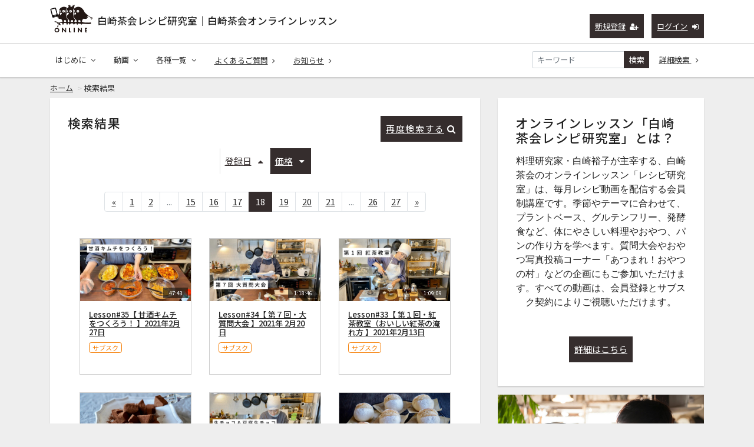

--- FILE ---
content_type: text/html; charset=UTF-8
request_url: https://class.shirasakifukurou.jp/contents/search?o=d&s=p&page=18
body_size: 10573
content:
<!DOCTYPE html>
<html lang="ja">
    <head>
        <!-- Global site tag (gtag.js) - Google Analytics -->
        <script async src="https://www.googletagmanager.com/gtag/js?id=UA-89559016-2"></script>
        <script>
          window.dataLayer = window.dataLayer || [];
          function gtag(){dataLayer.push(arguments);}
          gtag('js', new Date());
        
          gtag('config', 'UA-89559016-2');
        </script>
        <meta charset="utf-8">
        <title>検索結果 | 白崎茶会レシピ研究室｜白崎茶会オンラインレッスン</title>
        <meta name="viewport" content="width=device-width,initial-scale=1">
        <meta name="description" content="料理研究家・白崎裕子が主宰する、レシピ動画を配信するオンライン講座「白崎茶会レシピ研究室」。プラントベース、グルテンフリー、発酵食など、体にやさしい料理やおやつのレシピを学べる、会員制のサブスク型レッスンです。">
        <meta name="format-detection" content="telephone=no">
        <meta http-equiv="X-UA-Compatible" content="IE=edge">
        <link rel="icon" type="image/png" href="/file_upload/img/favicon.ico">
        <link rel="manifest" href="/manifest.json">

                                <meta property="og:type" content="article">
                                    <meta property="og:title" content="検索結果 | 白崎茶会レシピ研究室｜白崎茶会オンラインレッスン">
            <meta property="og:site_name" content="白崎茶会レシピ研究室｜白崎茶会オンラインレッスン">
            <meta property="og:description" content="料理研究家・白崎裕子が主宰する、レシピ動画を配信するオンライン講座「白崎茶会レシピ研究室」。プラントベース、グルテンフリー、発酵食など、体にやさしい料理やおやつのレシピを学べる、会員制のサブスク型レッスンです。">
            <meta property="og:url" content="https://class.shirasakifukurou.jp/contents/search?o=d&amp;page=18&amp;s=p">
            <meta property="og:image" content="https://class.shirasakifukurou.jp/file_upload/img/class_ogp_221003.jpg?ver=4.22.0">
        
                    <meta name="twitter:card" content="summary_large_image">
                        <meta name="twitter:title" content="検索結果 | 白崎茶会レシピ研究室｜白崎茶会オンラインレッスン">
            <meta name="twitter:site" content="白崎茶会レシピ研究室｜白崎茶会オンラインレッスン">
            <meta name="twitter:description" content="料理研究家・白崎裕子が主宰する、レシピ動画を配信するオンライン講座「白崎茶会レシピ研究室」。プラントベース、グルテンフリー、発酵食など、体にやさしい料理やおやつのレシピを学べる、会員制のサブスク型レッスンです。">
            <meta name="twitter:url" content="https://class.shirasakifukurou.jp/contents/search?o=d&amp;page=18&amp;s=p">
            <meta name="twitter:image" content="https://class.shirasakifukurou.jp/file_upload/img/class_ogp_221003.jpg?ver=4.22.0">
        
                    <link rel="stylesheet" href="https://class.shirasakifukurou.jp/lib/slick/slick.css?ver=4.22.0">
            <link rel="stylesheet" href="https://class.shirasakifukurou.jp/lib/slick/slick-theme.css?ver=4.22.0">
            <link rel="stylesheet" href="https://class.shirasakifukurou.jp/css/bootstrap/bootstrap.css?ver=4.22.0">
            <link rel="stylesheet" href="https://class.shirasakifukurou.jp/css/font-awesome/font-awesome.css?ver=4.22.0">
            <link rel="stylesheet" href="https://class.shirasakifukurou.jp/css/jq-ui/jquery-ui.min.css?ver=4.22.0">
                                    <link rel="stylesheet" href="/file_upload/css/style-custom.css?202006221210">
            <link rel="stylesheet" href="/file_upload/css/shirasaki-color.css">
        
        <script>
            var Socialcast = {};
            Socialcast.csrfToken = "eP7tABxZznPTh2peZFXioRVaIs3YjM7SflcrB6xl";
                                </script>
                    <!-- script -->
            <script src="https://class.shirasakifukurou.jp/js/jquery-2.2.4.min.js?ver=4.22.0"></script>
            <script src="https://www.gstatic.com/firebasejs/5.5.7/firebase-app.js"></script>
            <script src="https://www.gstatic.com/firebasejs/5.5.7/firebase-messaging.js"></script>
            <script src="https://class.shirasakifukurou.jp/js/modernizr-custom.js?ver=4.22.0"></script>
            <!-- slick -->
            <script src="https://class.shirasakifukurou.jp/js/slick/slick.min.js?ver=4.22.0"></script>
            <!-- //slick -->
            <!-- tile.js -->
            <script src="https://class.shirasakifukurou.jp/js/jquery.tile.min.js?ver=4.22.0"></script>
            <!-- //tile.js -->
            <!-- bootstrap -->
            <script src="https://class.shirasakifukurou.jp/js/tether.min.js?ver=4.22.0"></script>
            <script src="https://class.shirasakifukurou.jp/js/bootstrap.min.js?ver=4.22.0"></script>
            <!-- //bootstrap -->
            <!-- datepicker -->
            <script src="https://class.shirasakifukurou.jp/js/jquery-ui.min.js?ver=4.22.0"></script>
            <script src="https://class.shirasakifukurou.jp/js/datepicker-ja.js?ver=4.22.0"></script>
            <!-- //datepicker -->

            <script src="https://cdnjs.cloudflare.com/ajax/libs/jsviews/1.0.1/jsviews.min.js"></script>
            <script src="https://class.shirasakifukurou.jp/js/moment.min.js?ver=4.22.0"></script>
            <script src="https://class.shirasakifukurou.jp/js/base.js?ver=4.22.0"></script>
            <script src="https://class.shirasakifukurou.jp/js/app.js?ver=4.22.0"></script>
            <script src="https://class.shirasakifukurou.jp/js/app.favorite.js?ver=4.22.0"></script>
            <script src="https://class.shirasakifukurou.jp/js/app.comment.js?ver=4.22.0"></script>
            <script src="https://class.shirasakifukurou.jp/js/app.watch-history.js?ver=4.22.0"></script>
            <script src="https://class.shirasakifukurou.jp/js/app.pushSubscriber.js?ver=4.22.0"></script>
                    
    </head>
    <body id="page-contents-search">
        <!-- Modal -->
<div class="modal fade" id="modal-login" tabindex="-1" role="dialog" aria-labelledby="modal-label-login" aria-hidden="true">
    <div class="modal-dialog" role="document">
        <div class="modal-content">
            <div class="modal-header">
                <h5 class="modal-title" id="modal-label-login">ログイン</h5>
                <button type="button" class="close" data-dismiss="modal" aria-label="Close">
                    <span aria-hidden="true">&times;</span>
                </button>
            </div>
            <div class="modal-body">
                    
                <div class="box-section">
                        <form method="POST" action="https://class.shirasakifukurou.jp/login" accept-charset="UTF-8" novalidate="novalidate"><input name="_token" type="hidden" value="eP7tABxZznPTh2peZFXioRVaIs3YjM7SflcrB6xl">

                                    <div class="form-group"  >
    
    <label for="email" class="form-control-label marked required">メールアドレスまたはログイン名</label>

        <input class="form-control" required="required" name="email" type="text" id="email">

    
            </div>
    
                                            <div class="form-group"  >
    
    <label for="password" class="form-control-label marked required">パスワード</label>

        <input class="form-control" required="required" name="password" type="password" id="password">

    
            </div>
    
                                

        <input class="form-control" name="redirect_to" type="hidden" value="https://class.shirasakifukurou.jp/contents/search">

    

                                    <div class="btn-area-center"  >

<button class="btn btn-theme" type="submit">ログイン</button> 

    </div>

            
    </form>

                    <div class="btn-area-center">
                        <a class="btn" href="https://class.shirasakifukurou.jp/password/reset">ログインできない方はこちら<i class="fa fa-angle-right" aria-hidden="true"></i></a>
                                                    <a class="btn" href="https://class.shirasakifukurou.jp/entry?redirect_to=https%3A%2F%2Fclass.shirasakifukurou.jp%2Fcontents%2Fsearch">新規登録はこちら<i class="fa fa-angle-right" aria-hidden="true"></i></a>
                                            </div>
                </div>
                                            </div>
        </div>
    </div>
</div>
<!-- //Modal -->
        <div class="modal fade" id="modal-buy" tabindex="-1" role="dialog" aria-labelledby="modal-label-login" aria-hidden="true">
  <div class="modal-dialog" role="document">
    <div class="modal-content">
      <div class="modal-header">
        <h5 class="modal-title" id="modal-label-login">
          購入するには会員登録が必要です
        </h5>
        <button type="button" class="close" data-dismiss="modal" aria-label="Close">
          <span aria-hidden="true">&times;</span>
        </button>
      </div>
      <div class="modal-body">
        <div class="box-section">
          <div class="row">
                            <div class="col-lg-6">
                  <p class="text-center mb-0">未登録の方は、新規登録</p>
                  <div class="btn-area-center mt-0">
                    <a class="btn btn-accent" href="https://class.shirasakifukurou.jp/entry">新規登録<i class="fa fa-user-plus" aria-hidden="true"></i></a>
                  </div>
                </div>
                <div class="col-lg-6">
                  <p class="text-center mb-0">会員の方はログイン</p>
                  <div class="btn-area-center mt-0">
                    <a class="btn btn-theme" href="https://class.shirasakifukurou.jp/login">ログイン<i class="fa fa-sign-in" aria-hidden="true"></i></a>
                  </div>
                </div>
                      </div>
        </div>
      </div>
    </div>
  </div>
</div>
<!-- //Modal -->

                    <header class="box-header">
    <nav>
        <div class="nav-inner">
            <div class="container">
                <div class="row align-items-end">
                    <div class="col-8">
                        <div class="logo-area"><h1><a href="https://class.shirasakifukurou.jp">白崎茶会レシピ研究室｜白崎茶会オンラインレッスン</a></h1></div>
                        <!--div class="logo-area"><h1><a href="https://class.shirasakifukurou.jp"><img src="/file_upload/img/logo02.png" alt="白崎茶会レシピ研究室｜白崎茶会オンラインレッスン"></a></h1></div-->
                    </div>
                    <div class="col-4">
                        <ul class="global-nav-list text-right">
                                                                                                <li><a class="btn btn-accent btn-sm" href="https://class.shirasakifukurou.jp/entry">新規登録<i class="fa fa-user-plus" aria-hidden="true"></i></a></li>
                                                                <li><a class="btn btn-theme btn-sm" href="https://class.shirasakifukurou.jp/login?redirect_to=https%3A%2F%2Fclass.shirasakifukurou.jp%2Fcontents%2Fsearch">ログイン<i class="fa fa-sign-in" aria-hidden="true"></i></a></li>
                            
                                                  </ul>
                      <!-- //row -->
                    </div>
                </div>
            </div>
        </div>
        <div class="nav-inner">
            <div class="container">
                <div class="row">
                    <div class="col-md-12">
                        <ul class="global-nav-list clearfix">
                            <li>
                                <div class="dropdown-wrapper">
                                    <span class="box-dropdown-key btn btn-global-nav btn-sm">はじめに<i class="fa fa-angle-down" aria-hidden="true"></i></span>
                                    <div class="dropdown-container">
                                        <ul class="box-dropdown-target link-list">
                                            <li><a href="https://class.shirasakifukurou.jp/pub/movie">配信動画全リスト</a></li>
                                            <li><a href="https://class.shirasakifukurou.jp/pub/viewing_method">レシピ研究室とは？</a></li>
                                            <li><a href="https://class.shirasakifukurou.jp/pub/first_time">ごあいさつ</a></li>
                                            <li><a href="https://class.shirasakifukurou.jp/pub/profile">粉まみれプロフィール</a></li>
                                            <li><a href="https://class.shirasakifukurou.jp/pub/teacher">白崎茶会のおやつ先生への道</a></li>
                                            <li><a href="https://class.shirasakifukurou.jp/pub/oyatsusensei">白崎茶会認定・おやつ先生の皆さん</a></li>
                                            <li><a href="https://class.shirasakifukurou.jp/pub/viewing">ご視聴方法</a></li>
                                            <li><a href="https://class.shirasakifukurou.jp/pub/rights">レシピの権利</a></li>
                                        </ul>
                                    </div>
                                </div>
                            </li>
                            <li>
                                <div class="dropdown-wrapper">
                                    <span class="box-dropdown-key btn btn-global-nav btn-sm"> 動画<i class="fa fa-angle-down" aria-hidden="true"></i></span>
                                    <div class="dropdown-container">
                                                                                     <ul class="category-list box-dropdown-target">                                            <li class="category-list-item">
                                            <h4>
                                                <a class="major-category" href="https://class.shirasakifukurou.jp/contents/category/heta_oyatsu">
                                                    グルテンフリーのお菓子・パン
                                                </a>
                                            </h4>
                                                                                        </li>
                                                                                                                                                                            <li class="category-list-item">
                                            <h4>
                                                <a class="major-category" href="https://class.shirasakifukurou.jp/contents/category/kantan_okashi">
                                                    プラントベースのお菓子・パン
                                                </a>
                                            </h4>
                                                                                        </li>
                                                                                                                                                                            <li class="category-list-item">
                                            <h4>
                                                <a class="major-category" href="https://class.shirasakifukurou.jp/contents/category/himitsu_stock">
                                                    料理・ストック
                                                </a>
                                            </h4>
                                                                                        </li>
                                                                                                                                                                            <li class="category-list-item">
                                            <h4>
                                                <a class="major-category" href="https://class.shirasakifukurou.jp/contents/category/new_oyatsu">
                                                    デザート・クリーム
                                                </a>
                                            </h4>
                                                                                        </li>
                                                                                                                                                                            <li class="category-list-item">
                                            <h4>
                                                <a class="major-category" href="https://class.shirasakifukurou.jp/contents/category/new_recipe">
                                                    未発表レシピ（新作）
                                                </a>
                                            </h4>
                                                                                        </li>
                                                                                                                                                                            <li class="category-list-item">
                                            <h4>
                                                <a class="major-category" href="https://class.shirasakifukurou.jp/contents/category/other">
                                                    その他
                                                </a>
                                            </h4>
                                                                                        </li>
                                                                                                                                                                            <li class="category-list-item">
                                            <h4>
                                                <a class="major-category" href="https://class.shirasakifukurou.jp/contents/category/faq">
                                                    大質問大会
                                                </a>
                                            </h4>
                                                                                        </li>
                                                                                                                                                                            <li class="category-list-item">
                                            <h4>
                                                <a class="major-category" href="https://class.shirasakifukurou.jp/contents/category/osechi_ryori">
                                                    白崎茶会のおせち
                                                </a>
                                            </h4>
                                                                                        </li>
                                                                                                                                                                            <li class="category-list-item">
                                            <h4>
                                                <a class="major-category" href="https://class.shirasakifukurou.jp/contents/category/pickup">
                                                    Pickup！
                                                </a>
                                            </h4>
                                                                                        </li>
                                                                                                                                                                            <li class="category-list-item">
                                            <h4>
                                                <a class="major-category" href="https://class.shirasakifukurou.jp/contents/category/oyatsu">
                                                    あつまれ！おやつの村
                                                </a>
                                            </h4>
                                                                                        </li>
                                             </ul>                                                                             <!-- // category-list -->
                                    </div>
                                </div>
                            </li>
                            <!--li>
                                <a class="btn btn-global-nav btn-sm" href="https://class.shirasakifukurou.jp/courses">サブスクコース<i class="fa fa-angle-right" aria-hidden="true"></i></a>
                            </li-->
                            <li>
                                <div class="dropdown-wrapper">
                                    <span class="box-dropdown-key btn btn-global-nav btn-sm">各種一覧<i class="fa fa-angle-down" aria-hidden="true"></i></span>
                                    <div class="dropdown-container">
                                        <ul class="box-dropdown-target link-list">
                                            <li><a href="https://class.shirasakifukurou.jp/contents/search">新着順</a></li>
                                            <!--li><a href="https://class.shirasakifukurou.jp/contents/search?s=pc&o=d">再生回数順</a></li-->
                                            <li><a href="https://class.shirasakifukurou.jp/contents/search">全て</a></li>
                                            <!--li><a href="https://class.shirasakifukurou.jp/contents/search?s=fc&o=d">お気に入り順</a></li-->
                                            <li><a href="https://class.shirasakifukurou.jp/contents/search?s=p&o=d">価格順</a></li>
                                            <li><a href="https://class.shirasakifukurou.jp/contents/comming">公開予定の動画一覧</a></li>
                                                                                    </ul>
                                    </div>
                                </div>
                            </li>
                            <li>
                                <a class="btn btn-global-nav btn-sm" href="https://class.shirasakifukurou.jp/pub/faq">よくあるご質問<i class="fa fa-angle-right" aria-hidden="true"></i></a>
                            </li>
                            <li>
                                <a class="btn btn-global-nav btn-sm" href="https://class.shirasakifukurou.jp/announce">お知らせ<i class="fa fa-angle-right" aria-hidden="true"></i></a>
                            </li>
                            <li>
                                <div class="box-search">
                                    <form class="form-inline" action="https://class.shirasakifukurou.jp/contents/search">
                                        <div class="input-group flex-nowrap align-items-center">
                                            <input class="form-control form-control-sm" name="q[keyword]" type="text" placeholder="キーワード">
                                            <button class="form-control form-control-sm btn-theme" type="submit">検索</button>
                                            <a class="btn btn-global-nav btn-sm ml-2" href="https://class.shirasakifukurou.jp/contents/search/start">詳細検索&nbsp;<i class="fa fa-angle-right" aria-hidden="true"></i></a>
                                        </div>
                                    </form>
                                </div>
                            </li>
                        </ul>
                    </div>
                </div>
                <!-- //row -->
            </div>
            <!-- // .container -->
        </div>
        <!-- // .nav-inner -->
    </nav>
</header>
        
            <main class="box-wrapper">
        


            <nav class="box-breadCrumb">
    <div class="container">
        <ul class="list-breadCrumb">
            <li><a href="https://class.shirasakifukurou.jp">ホーム</a></li>
                                                <li>検索結果</li>
                                    </ul>
    </div><!-- // .container -->
</nav><!-- // .box-breadCrumb -->
        
        <div class="container box-main">
            <div class="row">

                  
                <div class="col-lg-8">
                                        <div class="tile-inner">
                            <section class="box-section">
                    <section class="box-section">
                <h2 class="ttl-md">
                    検索結果
                    <a class="btn btn-theme icon float-right mt-0" href="#search-section">再度検索する<i class="fa fa-search"></i></a>
                </h2>
            

                <div class="box-sort">
            <a class="btn icon" href="https://class.shirasakifukurou.jp/contents/search?o=d&s=di_s&page=18">登録日<i class="fa fa-caret-up"></i></a>
    
    
    
                        <a class="btn icon active" href="https://class.shirasakifukurou.jp/contents/search?o=a&s=p&page=18">価格<i class="fa fa-caret-down"></i></a>
            </div>

                
                    <ul class="pagination justify-content-center">
                    <li class="page-item"><a class="page-link" href="https://class.shirasakifukurou.jp/contents/search?o=d&amp;s=p&amp;page=17" rel="prev">&laquo;</a></li>
        
                                                                                <li class="page-item"><a class="page-link" href="https://class.shirasakifukurou.jp/contents/search?o=d&amp;s=p&amp;page=1">1</a></li>
                                                                                <li class="page-item"><a class="page-link" href="https://class.shirasakifukurou.jp/contents/search?o=d&amp;s=p&amp;page=2">2</a></li>
                                                                                    <li class="page-item disabled"><span class="page-link">...</span></li>
                                                                                            <li class="page-item"><a class="page-link" href="https://class.shirasakifukurou.jp/contents/search?o=d&amp;s=p&amp;page=15">15</a></li>
                                                                                <li class="page-item"><a class="page-link" href="https://class.shirasakifukurou.jp/contents/search?o=d&amp;s=p&amp;page=16">16</a></li>
                                                                                <li class="page-item"><a class="page-link" href="https://class.shirasakifukurou.jp/contents/search?o=d&amp;s=p&amp;page=17">17</a></li>
                                                                                <li class="page-item active"><span class="page-link">18</span></li>
                                                                                <li class="page-item"><a class="page-link" href="https://class.shirasakifukurou.jp/contents/search?o=d&amp;s=p&amp;page=19">19</a></li>
                                                                                <li class="page-item"><a class="page-link" href="https://class.shirasakifukurou.jp/contents/search?o=d&amp;s=p&amp;page=20">20</a></li>
                                                                                <li class="page-item"><a class="page-link" href="https://class.shirasakifukurou.jp/contents/search?o=d&amp;s=p&amp;page=21">21</a></li>
                                                                                    <li class="page-item disabled"><span class="page-link">...</span></li>
                                                                                            <li class="page-item"><a class="page-link" href="https://class.shirasakifukurou.jp/contents/search?o=d&amp;s=p&amp;page=26">26</a></li>
                                                                                <li class="page-item"><a class="page-link" href="https://class.shirasakifukurou.jp/contents/search?o=d&amp;s=p&amp;page=27">27</a></li>
                                                        
                    <li class="page-item"><a class="page-link" href="https://class.shirasakifukurou.jp/contents/search?o=d&amp;s=p&amp;page=19" rel="next">&raquo;</a></li>
            </ul>

                <div class="content-list row">
                                                                    


<div class="content-list-item col-lg-4 col-md-6">
    <article>
        <a href="https://class.shirasakifukurou.jp/contents/94">
            <div class="content-thumbnail">
                <div class="content-thumbnail-box">
                    <div class="content-thumbnail-box-inner" style="background-image: url(https://class.shirasakifukurou.jp/storage/generated/images/thumbnail/960x540/content-f4b9ec30ad9f68f89b29639786cb62ef-thumbnail.jpeg?ts=);"></div>
                                            <time class="movie-time" datetime="47:43">47:43</time>
                                    </div>
            </div>
        </a>
        <div class="content-info-box">
            <div class="js-tilefix">
                <h3 class="ttl-xs ellipsis"><a href="https://class.shirasakifukurou.jp/contents/94">Lesson#35【 甘酒キムチをつくろう！ 】2021年2月27日</a></h3>
                <div class="content-status-box">
                                                                <span class="tag premium">サブスク</span>
                                                        </div>
                <!-- //.content-status-box -->
                <div class="content-price">
                                    </div>
                <!-- //.content-price -->
            </div>
            <!-- .js-tilefix -->
        </div>
        <!-- //.content-info-box -->
    </article>
</div>
<!-- //.content-list-item -->
                                                                    


<div class="content-list-item col-lg-4 col-md-6">
    <article>
        <a href="https://class.shirasakifukurou.jp/contents/93">
            <div class="content-thumbnail">
                <div class="content-thumbnail-box">
                    <div class="content-thumbnail-box-inner" style="background-image: url(https://class.shirasakifukurou.jp/storage/generated/images/thumbnail/960x540/content-98dce83da57b0395e163467c9dae521b-thumbnail.jpeg?ts=);"></div>
                                            <time class="movie-time" datetime="1:18:46">1:18:46</time>
                                    </div>
            </div>
        </a>
        <div class="content-info-box">
            <div class="js-tilefix">
                <h3 class="ttl-xs ellipsis"><a href="https://class.shirasakifukurou.jp/contents/93">Lesson#34【 第７回・大質問大会 】2021年 2月20日</a></h3>
                <div class="content-status-box">
                                                                <span class="tag premium">サブスク</span>
                                                        </div>
                <!-- //.content-status-box -->
                <div class="content-price">
                                    </div>
                <!-- //.content-price -->
            </div>
            <!-- .js-tilefix -->
        </div>
        <!-- //.content-info-box -->
    </article>
</div>
<!-- //.content-list-item -->
                                                                    


<div class="content-list-item col-lg-4 col-md-6">
    <article>
        <a href="https://class.shirasakifukurou.jp/contents/92">
            <div class="content-thumbnail">
                <div class="content-thumbnail-box">
                    <div class="content-thumbnail-box-inner" style="background-image: url(https://class.shirasakifukurou.jp/storage/generated/images/thumbnail/960x540/content-92cc227532d17e56e07902b254dfad10-thumbnail.jpeg?ts=);"></div>
                                            <time class="movie-time" datetime="1:09:09">1:09:09</time>
                                    </div>
            </div>
        </a>
        <div class="content-info-box">
            <div class="js-tilefix">
                <h3 class="ttl-xs ellipsis"><a href="https://class.shirasakifukurou.jp/contents/92">Lesson#33【 第１回・紅茶教室（おいしい紅茶の淹れ方 】2021年2月13日</a></h3>
                <div class="content-status-box">
                                                                <span class="tag premium">サブスク</span>
                                                        </div>
                <!-- //.content-status-box -->
                <div class="content-price">
                                    </div>
                <!-- //.content-price -->
            </div>
            <!-- .js-tilefix -->
        </div>
        <!-- //.content-info-box -->
    </article>
</div>
<!-- //.content-list-item -->
                                                                    


<div class="content-list-item col-lg-4 col-md-6">
    <article>
        <a href="https://class.shirasakifukurou.jp/contents/91">
            <div class="content-thumbnail">
                <div class="content-thumbnail-box">
                    <div class="content-thumbnail-box-inner" style="background-image: url(https://class.shirasakifukurou.jp/storage/generated/images/thumbnail/960x540/content-54229abfcfa5649e7003b83dd4755294-thumbnail.jpeg?ts=);"></div>
                                            <time class="movie-time" datetime="04:41">04:41</time>
                                    </div>
            </div>
        </a>
        <div class="content-info-box">
            <div class="js-tilefix">
                <h3 class="ttl-xs ellipsis"><a href="https://class.shirasakifukurou.jp/contents/91">お豆腐の生チョコ（Plant-based）</a></h3>
                <div class="content-status-box">
                                                                <span class="tag premium">サブスク</span>
                                                        </div>
                <!-- //.content-status-box -->
                <div class="content-price">
                                    </div>
                <!-- //.content-price -->
            </div>
            <!-- .js-tilefix -->
        </div>
        <!-- //.content-info-box -->
    </article>
</div>
<!-- //.content-list-item -->
                                                                    


<div class="content-list-item col-lg-4 col-md-6">
    <article>
        <a href="https://class.shirasakifukurou.jp/contents/90">
            <div class="content-thumbnail">
                <div class="content-thumbnail-box">
                    <div class="content-thumbnail-box-inner" style="background-image: url(https://class.shirasakifukurou.jp/storage/generated/images/thumbnail/960x540/content-8613985ec49eb8f757ae6439e879bb2a-thumbnail.jpeg?ts=);"></div>
                                            <time class="movie-time" datetime="1:14:52">1:14:52</time>
                                    </div>
            </div>
        </a>
        <div class="content-info-box">
            <div class="js-tilefix">
                <h3 class="ttl-xs ellipsis"><a href="https://class.shirasakifukurou.jp/contents/90">Lesson#32【 生チョコ＆お豆腐の生チョコ （Plant-based）】2021年2月6日</a></h3>
                <div class="content-status-box">
                                                                <span class="tag premium">サブスク</span>
                                                        </div>
                <!-- //.content-status-box -->
                <div class="content-price">
                                    </div>
                <!-- //.content-price -->
            </div>
            <!-- .js-tilefix -->
        </div>
        <!-- //.content-info-box -->
    </article>
</div>
<!-- //.content-list-item -->
                                                                    


<div class="content-list-item col-lg-4 col-md-6">
    <article>
        <a href="https://class.shirasakifukurou.jp/contents/89">
            <div class="content-thumbnail">
                <div class="content-thumbnail-box">
                    <div class="content-thumbnail-box-inner" style="background-image: url(https://class.shirasakifukurou.jp/storage/generated/images/thumbnail/960x540/content-7647966b7343c29048673252e490f736-thumbnail.jpeg?ts=);"></div>
                                            <time class="movie-time" datetime="01:54">01:54</time>
                                    </div>
            </div>
        </a>
        <div class="content-info-box">
            <div class="js-tilefix">
                <h3 class="ttl-xs ellipsis"><a href="https://class.shirasakifukurou.jp/contents/89">米粉の丸パン手順動画（Gluten-free）</a></h3>
                <div class="content-status-box">
                                                                <span class="tag premium">サブスク</span>
                                                        </div>
                <!-- //.content-status-box -->
                <div class="content-price">
                                    </div>
                <!-- //.content-price -->
            </div>
            <!-- .js-tilefix -->
        </div>
        <!-- //.content-info-box -->
    </article>
</div>
<!-- //.content-list-item -->
                                                                    


<div class="content-list-item col-lg-4 col-md-6">
    <article>
        <a href="https://class.shirasakifukurou.jp/contents/59">
            <div class="content-thumbnail">
                <div class="content-thumbnail-box">
                    <div class="content-thumbnail-box-inner" style="background-image: url(https://class.shirasakifukurou.jp/storage/generated/images/thumbnail/960x540/content-093f65e080a295f8076b1c5722a46aa2-thumbnail.jpg?ts=);"></div>
                                            <time class="movie-time" datetime="55:35">55:35</time>
                                    </div>
            </div>
        </a>
        <div class="content-info-box">
            <div class="js-tilefix">
                <h3 class="ttl-xs ellipsis"><a href="https://class.shirasakifukurou.jp/contents/59">Lesson#15【 ソーダブレッドをつくろう！（地粉＆グルテンフリー）】2020年 10月3日</a></h3>
                <div class="content-status-box">
                                                                <span class="tag premium">サブスク</span>
                                                        </div>
                <!-- //.content-status-box -->
                <div class="content-price">
                                    </div>
                <!-- //.content-price -->
            </div>
            <!-- .js-tilefix -->
        </div>
        <!-- //.content-info-box -->
    </article>
</div>
<!-- //.content-list-item -->
                                                                    


<div class="content-list-item col-lg-4 col-md-6">
    <article>
        <a href="https://class.shirasakifukurou.jp/contents/87">
            <div class="content-thumbnail">
                <div class="content-thumbnail-box">
                    <div class="content-thumbnail-box-inner" style="background-image: url(https://class.shirasakifukurou.jp/storage/generated/images/thumbnail/960x540/content-c7e1249ffc03eb9ded908c236bd1996d-thumbnail.jpeg?ts=);"></div>
                                            <time class="movie-time" datetime="1:23:56">1:23:56</time>
                                    </div>
            </div>
        </a>
        <div class="content-info-box">
            <div class="js-tilefix">
                <h3 class="ttl-xs ellipsis"><a href="https://class.shirasakifukurou.jp/contents/87">Lesson#30【 第６回・大質問大会 】2021年 1月23日</a></h3>
                <div class="content-status-box">
                                                                <span class="tag premium">サブスク</span>
                                                        </div>
                <!-- //.content-status-box -->
                <div class="content-price">
                                    </div>
                <!-- //.content-price -->
            </div>
            <!-- .js-tilefix -->
        </div>
        <!-- //.content-info-box -->
    </article>
</div>
<!-- //.content-list-item -->
                                                                    


<div class="content-list-item col-lg-4 col-md-6">
    <article>
        <a href="https://class.shirasakifukurou.jp/contents/85">
            <div class="content-thumbnail">
                <div class="content-thumbnail-box">
                    <div class="content-thumbnail-box-inner" style="background-image: url(https://class.shirasakifukurou.jp/storage/generated/images/thumbnail/960x540/content-3ef815416f775098fe977004015c6193-thumbnail.jpeg?ts=);"></div>
                                            <time class="movie-time" datetime="06:22">06:22</time>
                                    </div>
            </div>
        </a>
        <div class="content-info-box">
            <div class="js-tilefix">
                <h3 class="ttl-xs ellipsis"><a href="https://class.shirasakifukurou.jp/contents/85">マーラーカオ（Gluten-free）</a></h3>
                <div class="content-status-box">
                                                                <span class="tag premium">サブスク</span>
                                                        </div>
                <!-- //.content-status-box -->
                <div class="content-price">
                                    </div>
                <!-- //.content-price -->
            </div>
            <!-- .js-tilefix -->
        </div>
        <!-- //.content-info-box -->
    </article>
</div>
<!-- //.content-list-item -->
                                                                    


<div class="content-list-item col-lg-4 col-md-6">
    <article>
        <a href="https://class.shirasakifukurou.jp/contents/82">
            <div class="content-thumbnail">
                <div class="content-thumbnail-box">
                    <div class="content-thumbnail-box-inner" style="background-image: url(https://class.shirasakifukurou.jp/storage/generated/images/thumbnail/960x540/content-9778d5d219c5080b9a6a17bef029331c-thumbnail.jpeg?ts=);"></div>
                                            <time class="movie-time" datetime="57:16">57:16</time>
                                    </div>
            </div>
        </a>
        <div class="content-info-box">
            <div class="js-tilefix">
                <h3 class="ttl-xs ellipsis"><a href="https://class.shirasakifukurou.jp/contents/82">Lesson#29【 米粉のビスコッティ （Gluten-free）】2021年 1月16日</a></h3>
                <div class="content-status-box">
                                                                <span class="tag premium">サブスク</span>
                                                        </div>
                <!-- //.content-status-box -->
                <div class="content-price">
                                    </div>
                <!-- //.content-price -->
            </div>
            <!-- .js-tilefix -->
        </div>
        <!-- //.content-info-box -->
    </article>
</div>
<!-- //.content-list-item -->
                                                                    


<div class="content-list-item col-lg-4 col-md-6">
    <article>
        <a href="https://class.shirasakifukurou.jp/contents/81">
            <div class="content-thumbnail">
                <div class="content-thumbnail-box">
                    <div class="content-thumbnail-box-inner" style="background-image: url(https://class.shirasakifukurou.jp/storage/generated/images/thumbnail/960x540/content-43ec517d68b6edd3015b3edc9a11367b-thumbnail.jpeg?ts=);"></div>
                                            <time class="movie-time" datetime="07:18">07:18</time>
                                    </div>
            </div>
        </a>
        <div class="content-info-box">
            <div class="js-tilefix">
                <h3 class="ttl-xs ellipsis"><a href="https://class.shirasakifukurou.jp/contents/81">さくふわドーナツ（Gluten-free）</a></h3>
                <div class="content-status-box">
                                                                <span class="tag premium">サブスク</span>
                                                        </div>
                <!-- //.content-status-box -->
                <div class="content-price">
                                    </div>
                <!-- //.content-price -->
            </div>
            <!-- .js-tilefix -->
        </div>
        <!-- //.content-info-box -->
    </article>
</div>
<!-- //.content-list-item -->
                                                                    


<div class="content-list-item col-lg-4 col-md-6">
    <article>
        <a href="https://class.shirasakifukurou.jp/contents/80">
            <div class="content-thumbnail">
                <div class="content-thumbnail-box">
                    <div class="content-thumbnail-box-inner" style="background-image: url(https://class.shirasakifukurou.jp/storage/generated/images/thumbnail/960x540/content-f033ab37c30201f73f142449d037028d-thumbnail.jpg?ts=);"></div>
                                            <time class="movie-time" datetime="1:03:22">1:03:22</time>
                                    </div>
            </div>
        </a>
        <div class="content-info-box">
            <div class="js-tilefix">
                <h3 class="ttl-xs ellipsis"><a href="https://class.shirasakifukurou.jp/contents/80">Lesson#28【 バナナ蒸しパン&amp;イチゴ蒸しパン（Gluten-free） 】2021年1月9日</a></h3>
                <div class="content-status-box">
                                                                <span class="tag premium">サブスク</span>
                                                        </div>
                <!-- //.content-status-box -->
                <div class="content-price">
                                    </div>
                <!-- //.content-price -->
            </div>
            <!-- .js-tilefix -->
        </div>
        <!-- //.content-info-box -->
    </article>
</div>
<!-- //.content-list-item -->
                                    </div>
                    <ul class="pagination justify-content-center">
                    <li class="page-item"><a class="page-link" href="https://class.shirasakifukurou.jp/contents/search?o=d&amp;s=p&amp;page=17" rel="prev">&laquo;</a></li>
        
                                                                                <li class="page-item"><a class="page-link" href="https://class.shirasakifukurou.jp/contents/search?o=d&amp;s=p&amp;page=1">1</a></li>
                                                                                <li class="page-item"><a class="page-link" href="https://class.shirasakifukurou.jp/contents/search?o=d&amp;s=p&amp;page=2">2</a></li>
                                                                                    <li class="page-item disabled"><span class="page-link">...</span></li>
                                                                                            <li class="page-item"><a class="page-link" href="https://class.shirasakifukurou.jp/contents/search?o=d&amp;s=p&amp;page=15">15</a></li>
                                                                                <li class="page-item"><a class="page-link" href="https://class.shirasakifukurou.jp/contents/search?o=d&amp;s=p&amp;page=16">16</a></li>
                                                                                <li class="page-item"><a class="page-link" href="https://class.shirasakifukurou.jp/contents/search?o=d&amp;s=p&amp;page=17">17</a></li>
                                                                                <li class="page-item active"><span class="page-link">18</span></li>
                                                                                <li class="page-item"><a class="page-link" href="https://class.shirasakifukurou.jp/contents/search?o=d&amp;s=p&amp;page=19">19</a></li>
                                                                                <li class="page-item"><a class="page-link" href="https://class.shirasakifukurou.jp/contents/search?o=d&amp;s=p&amp;page=20">20</a></li>
                                                                                <li class="page-item"><a class="page-link" href="https://class.shirasakifukurou.jp/contents/search?o=d&amp;s=p&amp;page=21">21</a></li>
                                                                                    <li class="page-item disabled"><span class="page-link">...</span></li>
                                                                                            <li class="page-item"><a class="page-link" href="https://class.shirasakifukurou.jp/contents/search?o=d&amp;s=p&amp;page=26">26</a></li>
                                                                                <li class="page-item"><a class="page-link" href="https://class.shirasakifukurou.jp/contents/search?o=d&amp;s=p&amp;page=27">27</a></li>
                                                        
                    <li class="page-item"><a class="page-link" href="https://class.shirasakifukurou.jp/contents/search?o=d&amp;s=p&amp;page=19" rel="next">&raquo;</a></li>
            </ul>

            </section>
            <section id="search-section" class="box-section">
                <h1 class="ttl-lg">検索</h1>
                <div class="box-form card">
                        <form method="GET" action="https://class.shirasakifukurou.jp/contents/search" accept-charset="UTF-8" novalidate="novalidate">



                                <div class="form-group"  >
    
    <label for="q[keyword]" class="form-control-label">キーワードで探す</label>

        <input class="form-control" placeholder="キーワードを入力" name="q[keyword]" type="text" value="" id="q[keyword]">

    
            </div>
    
                                <div class="form-group"  >
    
    <label for="q[category_id]" class="form-control-label">カテゴリで探す</label>

        <select class="form-control" id="q[category_id]" name="q[category_id]"><option value="" selected="selected">カテゴリを選択</option><option value="23">グルテンフリーのお菓子・パン</option><option value="19">プラントベースのお菓子・パン</option><option value="24">料理・ストック</option><option value="22">デザート・クリーム</option><option value="26">未発表レシピ（新作）</option><option value="32">その他</option><option value="31">大質問大会</option><option value="34">白崎茶会のおせち</option><option value="28">Pickup！</option><option value="33">あつまれ！おやつの村</option></select>

    
            </div>
    
                                <div class="form-group"  >
    

<div>
                    
    
    
    <input class="choice-field" id="q_type_single" name="q[type]" type="radio" value="single">

            <label for="q_type_single" class="form-check-label">単体動画</label>
    

    
                
    
    
    <input class="choice-field" id="q_type_set" name="q[type]" type="radio" value="set">

            <label for="q_type_set" class="form-check-label">セット動画</label>
    

    
    
    
            </div>
    </div>

                                <div class="form-group"  >
    

<div>
                    
    
    
    <input class="choice-field" id="q_limit_type_0" name="q[limit_type]" type="radio" value="0">

            <label for="q_limit_type_0" class="form-check-label">制限なし</label>
    

    
                
    
    
    <input class="choice-field" id="q_limit_type_1" name="q[limit_type]" type="radio" value="1">

            <label for="q_limit_type_1" class="form-check-label">会員のみ</label>
    

    
                
    
    
    <input class="choice-field" id="q_limit_type_2" name="q[limit_type]" type="radio" value="2">

            <label for="q_limit_type_2" class="form-check-label">有料</label>
    

    
                
    
    
    <input class="choice-field" id="q_limit_type_3" name="q[limit_type]" type="radio" value="3">

            <label for="q_limit_type_3" class="form-check-label">月額会員のみ</label>
    

    
    
    
            </div>
    </div>

                        <div class="btn-area-center"  >


    <button class="btn btn-cancel" type="reset">リセット</button> 
    <button class="btn btn-theme" type="submit">検索する</button> 


    </div>

                    

    </form>

                </div>
            </section>
            </section>
                    </div>
                </div>
                <aside class="col-lg-4 box-sidemenu is-pc">
                                            

    <div class="tile-inner">
<h2 class="ttl-sm">オンラインレッスン「白崎茶会レシピ研究室」とは？</h2>
<div class="btn-area-center">
<p class="MsoNormal" style="margin: 0mm; font-size: 10.5pt; font-family: 游明朝, serif;"><span style="font-family: 'ＭＳ Ｐゴシック', sans-serif;"><span style="font-size: 12pt; font-family: arial, helvetica, sans-serif;">料理研究家・白崎裕子が主宰する、白崎茶会のオンラインレッスン「レシピ研究室」は、毎月レシピ動画を配信する会員制講座です。季節やテーマに合わせて、プラントベース、グルテンフリー、発酵食など、体にやさしい料理やおやつ、パンの作り方を学べます。質問大会やおやつ写真投稿コーナー「あつまれ！おやつの村」などの企画にもご参加いただけます。すべての動画は、会員登録とサブスク契約によりご視聴いただけます。</span><br /><br /></span></p>
</div>
<div class="btn-area-center"><a class="btn btn-theme btn-center" href="/pub/viewing_method">詳細はこちら </a></div>
</div>
<p style="margin-top:15px;"><a href="/pub/first_time"><img style="width:100%;" src="/file_upload/img/aisatsu.jpg" alt="ごあいさつ"></a></p>
<p style="margin-top:15px;"><a href="https://oyatsu.shirasakifukurou.jp/" target="_blank"><img style="width:100%;" src="/file_upload/img/oyatsu_bnr.png" alt="みんなあつまれ！おやつの村"></a></p>
<p style="margin-top:15px;"><a href="/pub/viewing"><img style="width:100%;" src="/file_upload/img/viewing.png" alt="ご視聴方法"></a></p>





<!-- 研究生・ゆる研究生　同時募集 -->
<!--
<p><a href="/courses/1"><img style="width:100%;"
src="/file_upload/img/bnr_001_230706.png" alt="研究生コース"></a></p>
<p><a href="/courses/2"><img style="width:100%;"
src="/file_upload/img/bnr_002_230706.png" alt="ゆる研究生コース"></a></p>
<p style="color: #ff0000; ">只今、お申し込み受付中です。👆️2つのコースからお選びください。募集期限は「研究生コース」→１月7日 23時59分まで。「ゆる研究生コース」→１月15日 23時59分までです。</p>
-->

<!-- 研究生締め切り・ゆる研究生募集 -->
<!--
<p><img style="width:100%;" src="/file_upload/img/bnr_001_230706.png"
alt="研究生コース"></p>
<p style="color:#ff0000;">SOLD OUT 「研究生コース」は定員となりました。</p>
<p><a href="/courses/2"><img style="width:100%;"
src="/file_upload/img/bnr_002_230706.png" alt="ゆる研究生コース"></a></p>
<p style="color:#ff0000;">お申し込み受付中。👆️「ゆる研究生コース」の募集期限は1月15日 23時59分までです。</p>
-->

<!-- 研究生・ゆる研究生　両方締め切り -->

<p><img style="width:100%;" src="/file_upload/img/bnr_001_230706.png"
alt="研究生コース"></p>
<p style="color:#ff0000;">SOLD OUT 「研究生コース」は定員となりました。</p>
<p><img style="width:100%;" src="/file_upload/img/bnr_002_230706.png"
alt="ゆる研究生コース"></p>
<p style="color:#ff0000;">SOLD OUT 「ゆる研究生コース」は定員となりました。</p>










<p><a href="/inquiry"><img style="width:100%;" src="/file_upload/img/bank_info.png" alt=""></a></p>



<div class="tile-inner">
    <h2 class="ttl-sm">お知らせ</h2>
    <ul class="news-list">
                    <li class="news-list-item">
    <div class="news-info">
        <time datetime="2026-01-07 21:52:51">2026.01.07</time>
                    </div>
    <h3 class="text-plain ellipsis"><a href="https://class.shirasakifukurou.jp/announce/198">【レシピ掲載】ESSE2月号（扶桑社）</a></h3>
</li>
                    <li class="news-list-item">
    <div class="news-info">
        <time datetime="2026-01-05 19:21:06">2026.01.05</time>
                    </div>
    <h3 class="text-plain ellipsis"><a href="https://class.shirasakifukurou.jp/announce/197">【レシピ掲載】クロワッサン1156号（マガジンハウス）</a></h3>
</li>
                    <li class="news-list-item">
    <div class="news-info">
        <time datetime="2025-12-10 01:20:06">2025.12.10</time>
                    </div>
    <h3 class="text-plain ellipsis"><a href="https://class.shirasakifukurou.jp/announce/196">【レシピ掲載】ESSE1月号（扶桑社）</a></h3>
</li>
            </ul>
    <div class="btn-area-center">
        <a class="btn btn-theme btn-center" href="https://class.shirasakifukurou.jp/announce">もっと見る <i class="fa fa-angle-right" aria-hidden="true"></i></a>
    </div>
</div>

<!--div class="tile-inner">
<h2 class="ttl-sm">新着動画</h2>
    <div class="content-list">
                                            

<div class="content-list-item">
    <article>
        <a href="https://class.shirasakifukurou.jp/contents/367">
            <div class="content-thumbnail">
                <div class="content-thumbnail-box">
                    <div class="content-thumbnail-box-inner" style="background-image: url(https://class.shirasakifukurou.jp/storage/generated/images/thumbnail/960x540/content-05049e90fa4f5039a8cadc6acbb4b2cc-thumbnail.png?ts=1768574311);"></div>
                                    </div>
            </div>
            <div class="content-info-box">
                <h3 class="ellipsis">🎥Lesson#242【ヘラ１本でまぜるだけ！地粉のまぜまぜパン】１月１７日（土）２１時〜配信</h3>
            </div>
        </a>
    </article>
</div>
                                            

<div class="content-list-item">
    <article>
        <a href="https://class.shirasakifukurou.jp/contents/366">
            <div class="content-thumbnail">
                <div class="content-thumbnail-box">
                    <div class="content-thumbnail-box-inner" style="background-image: url(https://class.shirasakifukurou.jp/storage/generated/images/thumbnail/960x540/content-5ef698cd9fe650923ea331c15af3b160-thumbnail.jpg?ts=1767519445);"></div>
                                            <time class="movie-time" datetime="39:48">39:48</time>
                                    </div>
            </div>
            <div class="content-info-box">
                <h3 class="ellipsis">🎥Lesson#241【新春生配信・りんごドーナツ揚げ！（Gluten-free）】１月３日（土）２１時〜配信</h3>
            </div>
        </a>
    </article>
</div>
                                            

<div class="content-list-item">
    <article>
        <a href="https://class.shirasakifukurou.jp/contents/365">
            <div class="content-thumbnail">
                <div class="content-thumbnail-box">
                    <div class="content-thumbnail-box-inner" style="background-image: url(https://class.shirasakifukurou.jp/storage/generated/images/thumbnail/960x540/content-9be40cee5b0eee1462c82c6964087ff9-thumbnail.jpg?ts=1766922098);"></div>
                                            <time class="movie-time" datetime="32:04">32:04</time>
                                    </div>
            </div>
            <div class="content-info-box">
                <h3 class="ellipsis">🎥年末特別生配信【ご挨拶&amp;コメント読み】2025年12月27日配信</h3>
            </div>
        </a>
    </article>
</div>
            </div>
    <div class="btn-area-center">
        <a class="btn btn-theme btn-center" href="https://class.shirasakifukurou.jp/contents/search">もっと見る <i class="fa fa-angle-right" aria-hidden="true"></i></a>
    </div>
</div-->
<!-- //.tile-inner -->

<!--p style="margin-top:15px;"><a href="/set/16"><img style="width:100%;" src="/file_upload/img/bnr_youtube.jpg" alt=""></a></p-->

<p style="margin-top:15px;"><a href="https://www.cotta.jp/special/tomorrow/chef/shirasakichakai.php" target="_blank"><img style="width:100%;" src="/file_upload/img/cotta_shirasakichakai_1.jpg" alt=""></a></p>                                    </aside>
            </div>
        </div>
    </main>

                    <footer class="box-footer">
    <a id="toTopBtn" href="#"><i class="fa fa-chevron-up"></i></a>
    <div class="container">
        <div class="site-info-box">
            <h2 class="ttl-sm"><a href="https://class.shirasakifukurou.jp">白崎茶会レシピ研究室｜白崎茶会オンラインレッスン</a></h2>
            <p>料理研究家・白崎裕子が主宰する、レシピ動画を配信するオンライン講座「白崎茶会レシピ研究室」。プラントベース、グルテンフリー、発酵食など、体にやさしい料理やおやつのレシピを学べる、会員制のサブスク型レッスンです。</p>
        </div>
        <!-- //.site-info-box -->
        <nav class="row">
            <div class="col-lg-8">
                <h3 class="ttl-xs">動画</h3>
                <div class="container-fluid">
                                             <ul class="row category-list">                        <li class="category-list-item col-sm-6 col-md-4">
                        <h4 class="ttl-sm"><a class="major-category" href="https://class.shirasakifukurou.jp/contents/category/heta_oyatsu">グルテンフリーのお菓子・パン</a></h4>
                         
                        </li>
                                                                                            <li class="category-list-item col-sm-6 col-md-4">
                        <h4 class="ttl-sm"><a class="major-category" href="https://class.shirasakifukurou.jp/contents/category/kantan_okashi">プラントベースのお菓子・パン</a></h4>
                         
                        </li>
                                                                                            <li class="category-list-item col-sm-6 col-md-4">
                        <h4 class="ttl-sm"><a class="major-category" href="https://class.shirasakifukurou.jp/contents/category/himitsu_stock">料理・ストック</a></h4>
                         
                        </li>
                                                                                            <li class="category-list-item col-sm-6 col-md-4">
                        <h4 class="ttl-sm"><a class="major-category" href="https://class.shirasakifukurou.jp/contents/category/new_oyatsu">デザート・クリーム</a></h4>
                         
                        </li>
                                                                                            <li class="category-list-item col-sm-6 col-md-4">
                        <h4 class="ttl-sm"><a class="major-category" href="https://class.shirasakifukurou.jp/contents/category/new_recipe">未発表レシピ（新作）</a></h4>
                         
                        </li>
                                                                                            <li class="category-list-item col-sm-6 col-md-4">
                        <h4 class="ttl-sm"><a class="major-category" href="https://class.shirasakifukurou.jp/contents/category/other">その他</a></h4>
                         
                        </li>
                                                                                            <li class="category-list-item col-sm-6 col-md-4">
                        <h4 class="ttl-sm"><a class="major-category" href="https://class.shirasakifukurou.jp/contents/category/faq">大質問大会</a></h4>
                         
                        </li>
                                                                                            <li class="category-list-item col-sm-6 col-md-4">
                        <h4 class="ttl-sm"><a class="major-category" href="https://class.shirasakifukurou.jp/contents/category/osechi_ryori">白崎茶会のおせち</a></h4>
                         
                        </li>
                                                                                            <li class="category-list-item col-sm-6 col-md-4">
                        <h4 class="ttl-sm"><a class="major-category" href="https://class.shirasakifukurou.jp/contents/category/pickup">Pickup！</a></h4>
                         
                        </li>
                                                                                            <li class="category-list-item col-sm-6 col-md-4">
                        <h4 class="ttl-sm"><a class="major-category" href="https://class.shirasakifukurou.jp/contents/category/oyatsu">あつまれ！おやつの村</a></h4>
                         
                        </li>
                         </ul>                      
                    <!-- // category-list -->
                </div>
            </div>
            <div class="col-lg-4">
                <h3 class="ttl-xs">メニュー</h3>
                <div class="container">
                    <div class="row">
                        <ul class="col-6 footer-link">
                            <li><a href="https://class.shirasakifukurou.jp/announce"><i class="fa fa-info-circle fa-fw" aria-hidden="true"></i>お知らせ</a></li>
                            <li><a href="https://class.shirasakifukurou.jp/inquiry"><i class="fa fa-envelope fa-fw" aria-hidden="true"></i>お問い合わせ</a></li>
                        </ul>
                        <ul class="col-6 footer-link">
                            <li><a href="https://class.shirasakifukurou.jp/pub/privacy"><i class="fa fa-address-card-o fa-fw" aria-hidden="true"></i>プライバシーポリシー</a></li>
                            <li><a href="https://class.shirasakifukurou.jp/pub/agreement"><i class="fa fa-check-square-o fa-fw" aria-hidden="true"></i>利用規約</a></li>
                            <li><a href="https://class.shirasakifukurou.jp/pub/ascp"><i class="fa fa-handshake-o fa-fw" aria-hidden="true"></i>特定商取引法に基づく表記</a></li>
                        </ul>
                    </div>
                </div>
            </div>
        </nav>
        <!-- //.row -->
    </div>
    <div class="box-copyright">
        <div class="container text-center">
            <small>&copy; Glaucesdo Inc.</small>
        </div>
    </div>
</footer>
        
    </body>
</html>
